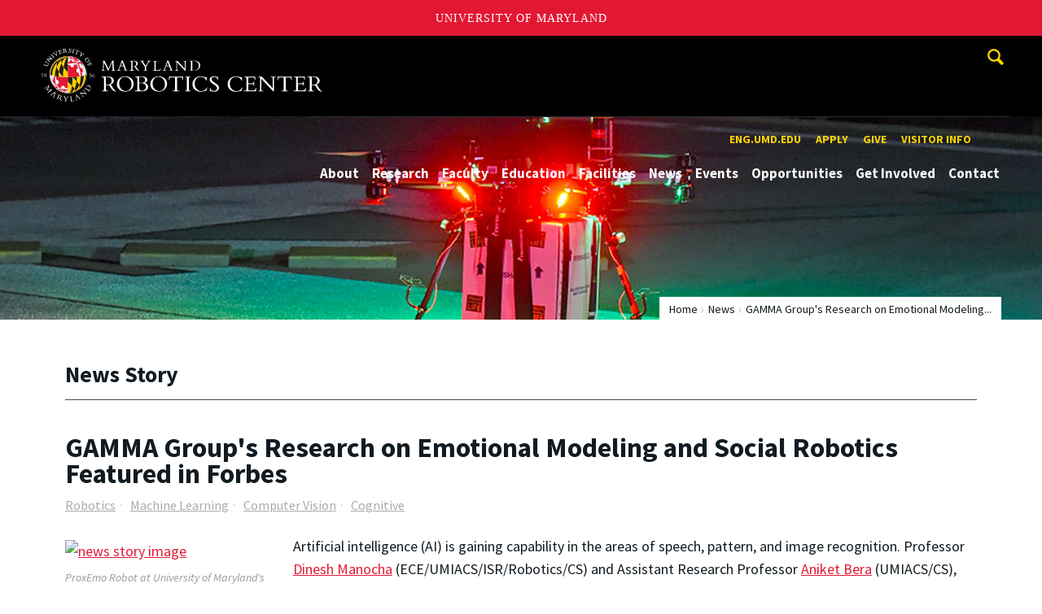

--- FILE ---
content_type: text/html; charset=utf-8
request_url: https://robotics.umd.edu/news/story/gamma-groups-research-on-emotional-modeling-and-social-robotics-featured-in-forbes
body_size: 11790
content:
<!DOCTYPE html>
<html dir="ltr" lang="en">
<head>
  <meta http-equiv="Content-Type" content="text/html; charset=utf-8" />
<meta property="og:url" content="https://robotics.umd.edu/news/story/gamma-groups-research-on-emotional-modeling-and-social-robotics-featured-in-forbes" />
<meta property="og:title" content="GAMMA Group&#039;s Research on Emotional Modeling and Social Robotics Featured in Forbes" />
<meta property="og:description" content="Dinesh Manocha and Aniket Bera&amp;rsquo;s latest development on a socially-intelligent robot known as ProxEmo, has been featured in Forbes." />
<link rel="shortcut icon" href="https://robotics.umd.edu/sites/robotics.umd.edu/files/favicon_0.ico" type="image/vnd.microsoft.icon" />
<meta name="generator" content="Drupal 7 (http://drupal.org)" />
<link rel="canonical" href="https://robotics.umd.edu/news/story/gamma-groups-research-on-emotional-modeling-and-social-robotics-featured-in-forbes" />
<link rel="shortlink" href="https://robotics.umd.edu/news/story/gamma-groups-research-on-emotional-modeling-and-social-robotics-featured-in-forbes" />
<meta name="viewport" content="width=device-width, initial-scale=1.0" />
<meta http-equiv="x-ua-compatible" content="IE=edge" />
	<title>GAMMA Group's Research on Emotional Modeling and Social Robotics Featured in Forbes | Maryland Robotics Center</title>
  <link type="text/css" rel="stylesheet" href="https://robotics.umd.edu/sites/robotics.umd.edu/files/css/css_FFMDRYZ2nSV6HGDyDVpm9-yNY8H0IkhZ90k-a2N9jFE.css" media="all" />
<link type="text/css" rel="stylesheet" href="https://robotics.umd.edu/sites/robotics.umd.edu/files/css/css_-Y2zfPUpeZtlFsYi1luSPFRC74f9YANc5OH1KeCXWik.css" media="all" />
<link type="text/css" rel="stylesheet" href="https://robotics.umd.edu/sites/robotics.umd.edu/files/css/css_1P3ubZG0fvJf29j-SYnvtCNpxuf4-2I2ZSTUAEqMVKA.css" media="all" />
<link type="text/css" rel="stylesheet" href="https://robotics.umd.edu/sites/robotics.umd.edu/files/css/css_3JQ2xZ8paHIwbZh9pkMBB5JqCidI9DVNoMvJqIkHuI8.css" media="screen" />
<link type="text/css" rel="stylesheet" href="https://robotics.umd.edu/sites/robotics.umd.edu/files/css/css_Ktb0qcmYJlwtM4F6vkjWGbyXapXgA4HSTkrbZgqDNJE.css" media="print" />
<link type="text/css" rel="stylesheet" href="https://robotics.umd.edu/sites/robotics.umd.edu/files/css/css_dPjekNsp6GUWBH5X50DLhEAooslOFHaR9um5xBGKhis.css" media="all" />
  <script type="text/javascript" src="https://robotics.umd.edu/sites/robotics.umd.edu/files/js/js_Pt6OpwTd6jcHLRIjrE-eSPLWMxWDkcyYrPTIrXDSON0.js"></script>
<script type="text/javascript" src="https://robotics.umd.edu/sites/robotics.umd.edu/files/js/js_6Y3SIIzkJS5S6qZmGTNwtRmhqYh7yv-hix49Ug4axb4.js"></script>
<script type="text/javascript" src="https://robotics.umd.edu/sites/robotics.umd.edu/files/js/js_-Q2sQtxBQw5WAUxkq5PliZgoBkCPDjvoYV-5eNF0sFI.js"></script>
<script type="text/javascript" src="https://www.googletagmanager.com/gtag/js?id=UA-65107802-1"></script>
<script type="text/javascript">
<!--//--><![CDATA[//><!--
window.dataLayer = window.dataLayer || [];function gtag(){dataLayer.push(arguments)};gtag("js", new Date());gtag("set", "developer_id.dMDhkMT", true);gtag("config", "UA-65107802-1", {"groups":"default","anonymize_ip":true});
//--><!]]>
</script>
<script type="text/javascript">
<!--//--><![CDATA[//><!--
jQuery.extend(Drupal.settings, {"basePath":"\/","pathPrefix":"","setHasJsCookie":0,"ajaxPageState":{"theme":"engrcenter_sub_robotics","theme_token":"k5n5wXxQ_8VfbQa5lcxlI61-Hm8bAYfFh3gJ9floTzM","js":{"https:\/\/umd-header.umd.edu\/build\/bundle.js?search=0\u0026search_domain=\u0026events=0\u0026news=0\u0026schools=0\u0026admissions=0\u0026support=0\u0026support_url=\u0026wrapper=1100\u0026sticky=0":1,"sites\/all\/themes\/engrdept\/assets\/js\/build\/main.js":1,"sites\/all\/themes\/engrdept\/assets\/js\/build\/site.min.js":1,"sites\/all\/themes\/engrdept\/assets\/js\/build\/umd-engr-alert.js":1,"sites\/all\/modules\/jquery_update\/replace\/jquery\/1.12\/jquery.min.js":1,"misc\/jquery-extend-3.4.0.js":1,"misc\/jquery-html-prefilter-3.5.0-backport.js":1,"misc\/jquery.once.js":1,"misc\/drupal.js":1,"sites\/all\/modules\/jquery_update\/js\/jquery_browser.js":1,"sites\/all\/modules\/admin_menu\/admin_devel\/admin_devel.js":1,"sites\/all\/modules\/entityreference\/js\/entityreference.js":1,"sites\/all\/modules\/google_cse\/google_cse.js":1,"sites\/all\/modules\/custom\/engrnews\/js\/jquery.colorbox-min.js":1,"sites\/all\/modules\/custom\/engrnews\/js\/news-colorbox.js":1,"sites\/all\/modules\/google_analytics\/googleanalytics.js":1,"https:\/\/www.googletagmanager.com\/gtag\/js?id=UA-65107802-1":1,"0":1},"css":{"modules\/system\/system.base.css":1,"modules\/system\/system.menus.css":1,"modules\/system\/system.messages.css":1,"modules\/comment\/comment.css":1,"modules\/field\/theme\/field.css":1,"sites\/all\/modules\/google_cse\/google_cse.css":1,"modules\/node\/node.css":1,"modules\/search\/search.css":1,"sites\/all\/modules\/custom\/umd_faculty_directory\/css\/style.css":1,"modules\/user\/user.css":1,"sites\/all\/modules\/views\/css\/views.css":1,"sites\/all\/modules\/ckeditor\/css\/ckeditor.css":1,"sites\/all\/modules\/media\/modules\/media_wysiwyg\/css\/media_wysiwyg.base.css":1,"sites\/all\/modules\/ctools\/css\/ctools.css":1,"sites\/all\/modules\/custom\/engrnews\/css\/engrnews.css":1,"sites\/all\/modules\/custom\/engrnews\/css\/engr-related-news.css":1,"sites\/all\/modules\/custom\/engrnews\/css\/colorbox.css":1,"sites\/all\/themes\/engrdept\/assets\/components\/owl.carousel\/dist\/assets\/owl.carousel.min.css":1,"sites\/all\/themes\/engrdept\/assets\/components\/magnific-popup\/dist\/magnific-popup.css":1,"sites\/all\/themes\/engrdept\/assets\/components\/tablesaw\/dist\/bare\/tablesaw.bare.css":1,"sites\/all\/themes\/engrdept\/assets\/css\/vendor\/font-awesome.min.css":1,"sites\/all\/themes\/engrdept\/assets\/css\/styles-dept.css":1,"sites\/all\/themes\/engrdept\/assets\/postcss\/print\/print.css":1,"sites\/robotics.umd.edu\/themes\/engrcenter_sub_robotics\/css\/styles-robotics.css":1}},"googleCSE":{"cx":"016646608448542012317:32doi6ggnr5","language":"","resultsWidth":600,"domain":"www.google.com","showWaterMark":1},"googleanalytics":{"account":["UA-65107802-1"],"trackOutbound":1,"trackMailto":1,"trackDownload":1,"trackDownloadExtensions":"7z|aac|arc|arj|asf|asx|avi|bin|csv|doc(x|m)?|dot(x|m)?|exe|flv|gif|gz|gzip|hqx|jar|jpe?g|js|mp(2|3|4|e?g)|mov(ie)?|msi|msp|pdf|phps|png|ppt(x|m)?|pot(x|m)?|pps(x|m)?|ppam|sld(x|m)?|thmx|qtm?|ra(m|r)?|sea|sit|tar|tgz|torrent|txt|wav|wma|wmv|wpd|xls(x|m|b)?|xlt(x|m)|xlam|xml|z|zip"}});
//--><!]]>
</script>
</head>
<body class="html not-front not-logged-in no-sidebars page-news page-news-story page-news-story-gamma-groups-research-on-emotional-modeling-and-social-robotics-featured-in-forbes body-light interior" >
<div id="skip-link">
	<a href="#main-content" class="element-invisible element-focusable">Skip to main content</a>
</div>
<div style="display: none;" class="sprite"><svg xmlns="http://www.w3.org/2000/svg"><symbol id="calendar" viewBox="0 0 22 24"><title>Shape Copy 6</title><path d="M17.111 13.152H11v5.978h6.111v-5.978zM15.89 0v2.391H6.11V0H3.667v2.391H2.444C1.1 2.391 0 3.467 0 4.783v16.739c0 1.315 1.1 2.391 2.444 2.391h17.112c1.344 0 2.444-1.076 2.444-2.391V4.782c0-1.315-1.1-2.39-2.444-2.39h-1.223V0H15.89zm3.667 21.522H2.444V8.37h17.112v13.152z" fill="#000" fill-rule="evenodd"/></symbol><symbol id="chevron-down" viewBox="0 0 20 20"><path d="M4.516 7.548c.436-.446 1.043-.481 1.576 0L10 11.295l3.908-3.747c.533-.481 1.141-.446 1.574 0 .436.445.408 1.197 0 1.615-.406.418-4.695 4.502-4.695 4.502a1.095 1.095 0 0 1-1.576 0S4.924 9.581 4.516 9.163s-.436-1.17 0-1.615z"/></symbol><symbol id="chevron-left" viewBox="0 0 20 20"><path d="M12.452 4.516c.446.436.481 1.043 0 1.576L8.705 10l3.747 3.908c.481.533.446 1.141 0 1.574-.445.436-1.197.408-1.615 0-.418-.406-4.502-4.695-4.502-4.695a1.095 1.095 0 0 1 0-1.576s4.084-4.287 4.502-4.695 1.17-.436 1.615 0z"/></symbol><symbol id="chevron-right-resource" viewBox="0 0 6 10"><title>Shape Copy 18</title><path d="M1.135 0L0 1.135l3.73 3.73L0 8.595 1.135 9.73 6 4.865z" fill="#E31933" fill-rule="evenodd"/></symbol><symbol id="chevron-right" viewBox="0 0 20 20"><path d="M9.163 4.516c.418.408 4.502 4.695 4.502 4.695a1.095 1.095 0 0 1 0 1.576s-4.084 4.289-4.502 4.695c-.418.408-1.17.436-1.615 0-.446-.434-.481-1.041 0-1.574L11.295 10 7.548 6.092c-.481-.533-.446-1.141 0-1.576s1.197-.409 1.615 0z"/></symbol><symbol id="close" viewBox="0 0 24 24"><path d="M17.016 15.609L13.407 12l3.609-3.609-1.406-1.406-3.609 3.609-3.609-3.609-1.406 1.406L10.595 12l-3.609 3.609 1.406 1.406 3.609-3.609 3.609 3.609zM12 2.016c5.531 0 9.984 4.453 9.984 9.984S17.531 21.984 12 21.984 2.016 17.531 2.016 12 6.469 2.016 12 2.016z"/></symbol><symbol id="facebook" viewBox="0 0 19 32"><path d="M17.125.214v4.714h-2.804q-1.536 0-2.071.643T11.714 7.5v3.375h5.232l-.696 5.286h-4.536v13.554H6.25V16.161H1.696v-5.286H6.25V6.982q0-3.321 1.857-5.152T13.053 0q2.625 0 4.071.214z"/></symbol><symbol id="flickr" viewBox="0 0 20 20"><path d="M5 14c-2.188 0-3.96-1.789-3.96-4S2.812 6 5 6c2.187 0 3.96 1.789 3.96 4S7.187 14 5 14zM15 14c-2.188 0-3.96-1.789-3.96-4S12.812 6 15 6c2.187 0 3.96 1.789 3.96 4s-1.773 4-3.96 4z"/></symbol><symbol id="grid" viewBox="0 0 24 24"><title>Shape</title><path d="M0 10.759h10.682V0H0v10.759zM0 24h10.682V13.241H0V24zm13.318 0H24V13.241H13.318V24zm0-13.241H24V0H13.318v10.759z" fill="#E31933" fill-rule="evenodd"/></symbol><symbol id="home" viewBox="0 0 20 20"><path d="M18.672 11H17v6c0 .445-.194 1-1 1h-4v-6H8v6H4c-.806 0-1-.555-1-1v-6H1.328c-.598 0-.47-.324-.06-.748L9.292 2.22c.195-.202.451-.302.708-.312.257.01.513.109.708.312l8.023 8.031c.411.425.539.749-.059.749z"/></symbol><symbol id="instagram" viewBox="0 0 27 32"><path d="M18.286 16q0-1.893-1.339-3.232t-3.232-1.339-3.232 1.339T9.144 16t1.339 3.232 3.232 1.339 3.232-1.339T18.286 16zm2.464 0q0 2.929-2.054 4.982t-4.982 2.054-4.982-2.054T6.678 16t2.054-4.982 4.982-2.054 4.982 2.054T20.75 16zm1.929-7.321q0 .679-.482 1.161t-1.161.482-1.161-.482-.482-1.161.482-1.161 1.161-.482 1.161.482.482 1.161zM13.714 4.75l-1.366-.009q-1.241-.009-1.884 0t-1.723.054-1.839.179-1.277.33q-.893.357-1.571 1.036T3.018 7.911q-.196.518-.33 1.277t-.179 1.839-.054 1.723 0 1.884T2.464 16t-.009 1.366 0 1.884.054 1.723.179 1.839.33 1.277q.357.893 1.036 1.571t1.571 1.036q.518.196 1.277.33t1.839.179 1.723.054 1.884 0 1.366-.009 1.366.009 1.884 0 1.723-.054 1.839-.179 1.277-.33q.893-.357 1.571-1.036t1.036-1.571q.196-.518.33-1.277t.179-1.839.054-1.723 0-1.884T24.964 16t.009-1.366 0-1.884-.054-1.723-.179-1.839-.33-1.277q-.357-.893-1.036-1.571t-1.571-1.036q-.518-.196-1.277-.33t-1.839-.179-1.723-.054-1.884 0-1.366.009zM27.429 16q0 4.089-.089 5.661-.179 3.714-2.214 5.75t-5.75 2.214q-1.571.089-5.661.089t-5.661-.089q-3.714-.179-5.75-2.214T.09 21.661Q.001 20.09.001 16t.089-5.661q.179-3.714 2.214-5.75t5.75-2.214q1.571-.089 5.661-.089t5.661.089q3.714.179 5.75 2.214t2.214 5.75q.089 1.571.089 5.661z"/></symbol><symbol id="linkedin" viewBox="0 0 27 32"><path d="M6.232 11.161v17.696H.339V11.161h5.893zm.375-5.465Q6.625 7 5.705 7.875t-2.42.875h-.036q-1.464 0-2.357-.875t-.893-2.179q0-1.321.92-2.188t2.402-.866 2.375.866.911 2.188zm20.822 13.018v10.143h-5.875v-9.464q0-1.875-.723-2.938t-2.259-1.063q-1.125 0-1.884.616t-1.134 1.527q-.196.536-.196 1.446v9.875H9.483q.036-7.125.036-11.554t-.018-5.286l-.018-.857h5.875v2.571h-.036q.357-.571.732-1t1.009-.929 1.554-.777 2.045-.277q3.054 0 4.911 2.027t1.857 5.938z"/></symbol><symbol id="list" viewBox="0 0 31 24"><title>Shape</title><path d="M0 14.4h4.8V9.6H0v4.8zM0 24h4.8v-4.8H0V24zM0 4.8h4.8V0H0v4.8zm8 9.6h22.4V9.6H8v4.8zM8 24h22.4v-4.8H8V24zM8 0v4.8h22.4V0H8z" fill="#434A4F" fill-rule="evenodd"/></symbol><symbol id="minus" viewBox="0 0 20 20"><path d="M16 10c0 .553-.048 1-.601 1H4.601C4.049 11 4 10.553 4 10s.049-1 .601-1H15.4c.552 0 .6.447.6 1z"/></symbol><symbol id="next-month" viewBox="0 0 31 23"><title>next month copy</title><g stroke-width="2" stroke="#FFF" fill="none" fill-rule="evenodd" stroke-linecap="round"><path d="M15.927 2.143h18.092M28.07-5l7.257 7.193-7.258 7.193"/></g></symbol><symbol id="play" viewBox="0 0 24 24"><path d="M12 20.016c4.406 0 8.016-3.609 8.016-8.016S16.407 3.984 12 3.984 3.984 7.593 3.984 12 7.593 20.016 12 20.016zm0-18c5.531 0 9.984 4.453 9.984 9.984S17.531 21.984 12 21.984 2.016 17.531 2.016 12 6.469 2.016 12 2.016zM9.984 16.5v-9l6 4.5z"/></symbol><symbol id="plus" viewBox="0 0 20 20"><path d="M16 10c0 .553-.048 1-.601 1H11v4.399c0 .552-.447.601-1 .601s-1-.049-1-.601V11H4.601C4.049 11 4 10.553 4 10s.049-1 .601-1H9V4.601C9 4.048 9.447 4 10 4s1 .048 1 .601V9h4.399c.553 0 .601.447.601 1z"/></symbol><symbol id="prev-month" viewBox="0 0 31 23"><title>next month</title><g stroke-width="2" stroke="#FFF" fill="none" fill-rule="evenodd" stroke-linecap="round"><path d="M15 2.143H-3.093M2.857-5L-4.4 2.193l7.258 7.193"/></g></symbol><symbol id="search-blk" viewBox="0 0 20 20"><path d="M17.545 15.467l-3.779-3.779a6.15 6.15 0 0 0 .898-3.21c0-3.417-2.961-6.377-6.378-6.377S2.1 4.87 2.1 8.287c0 3.416 2.961 6.377 6.377 6.377a6.15 6.15 0 0 0 3.115-.844l3.799 3.801a.953.953 0 0 0 1.346 0l.943-.943c.371-.371.236-.84-.135-1.211zM4.004 8.287c0-2.366 1.917-4.283 4.282-4.283s4.474 2.107 4.474 4.474c0 2.365-1.918 4.283-4.283 4.283s-4.473-2.109-4.473-4.474z"/></symbol><symbol id="search" viewBox="0 0 20 20"><path fill="#FFD200" d="M17.545 15.467l-3.779-3.779a6.15 6.15 0 0 0 .898-3.21c0-3.417-2.961-6.377-6.378-6.377S2.1 4.87 2.1 8.287c0 3.416 2.961 6.377 6.377 6.377a6.15 6.15 0 0 0 3.115-.844l3.799 3.801a.953.953 0 0 0 1.346 0l.943-.943c.371-.371.236-.84-.135-1.211zM4.004 8.287c0-2.366 1.917-4.283 4.282-4.283s4.474 2.107 4.474 4.474c0 2.365-1.918 4.283-4.283 4.283s-4.473-2.109-4.473-4.474z"/></symbol><symbol id="twitter" viewBox="0 0 30 32"><path d="M28.929 7.286q-1.196 1.75-2.893 2.982.018.25.018.75 0 2.321-.679 4.634t-2.063 4.437-3.295 3.759-4.607 2.607-5.768.973q-4.839 0-8.857-2.589.625.071 1.393.071 4.018 0 7.161-2.464-1.875-.036-3.357-1.152t-2.036-2.848q.589.089 1.089.089.768 0 1.518-.196-2-.411-3.313-1.991t-1.313-3.67v-.071q1.214.679 2.607.732-1.179-.786-1.875-2.054t-.696-2.75q0-1.571.786-2.911Q4.91 8.285 8.008 9.883t6.634 1.777q-.143-.679-.143-1.321 0-2.393 1.688-4.08t4.08-1.688q2.5 0 4.214 1.821 1.946-.375 3.661-1.393-.661 2.054-2.536 3.179 1.661-.179 3.321-.893z"/></symbol><symbol id="undo" viewBox="0 0 32 32"><path d="M23.808 32c3.554-6.439 4.153-16.26-9.808-15.932V24L2 12 14 0v7.762C30.718 7.326 32.58 22.519 23.808 32z"/></symbol><symbol id="youtube" viewBox="0 0 20 20"><path d="M10 2.3C.172 2.3 0 3.174 0 10s.172 7.7 10 7.7 10-.874 10-7.7-.172-7.7-10-7.7zm3.205 8.034l-4.49 2.096c-.393.182-.715-.022-.715-.456V8.026c0-.433.322-.638.715-.456l4.49 2.096c.393.184.393.484 0 .668z"/></symbol><symbol id="zz-grid" viewBox="0 0 32 32"><path d="M8 15h7V8H8v7zm9-7v7h7V8h-7zm0 16h7v-7h-7v7zm-9 0h7v-7H8v7z"/></symbol><symbol id="zz-list" viewBox="0 0 24 28"><path d="M24 21v2c0 .547-.453 1-1 1H1c-.547 0-1-.453-1-1v-2c0-.547.453-1 1-1h22c.547 0 1 .453 1 1zm0-8v2c0 .547-.453 1-1 1H1c-.547 0-1-.453-1-1v-2c0-.547.453-1 1-1h22c.547 0 1 .453 1 1zm0-8v2c0 .547-.453 1-1 1H1c-.547 0-1-.453-1-1V5c0-.547.453-1 1-1h22c.547 0 1 .453 1 1z"/></symbol></svg>
</div><header class="site__header site-header--dark">
  <div class="scarf">
	  <a href="/" class="site__logo">A. James Clark School of Engineering, University of Maryland</a>
    <button aria-hidden="true" class="drawer__trigger"><span class="visible-for-screen-readers">Mobile Navigation Trigger</span></button>
    <div class="site-search__trigger">
      <div class="vertically-center">
        <svg class="symbol symbol-search">
          <use xlink:href="#search"></use>
        </svg>
      </div>
    </div>
    <form class="site-search__details" method="get" action="/search/node">
      <label for="site-search__text" class="visible-for-screen-readers">Search this site for:</label>
      <input placeholder="Search by keyword…" type="text" name="keys" id="site-search__text" class="site-search__text">
      <input type="submit" value="go" aria-label="Query search" class="site-search__submit">
    </form>
    <div class="drawer">
      <nav class="silk-nav">
        <div class="silk-nav__controls"><a href="/" class="silk-nav__trigger silk-nav__trigger--home">
            <svg class="symbol symbol-home">
              <use xlink:href="#home"></use>
            </svg><span>Home</span></a>
          <button class="silk-nav__trigger silk-nav__trigger--revert">
            <svg class="symbol symbol-undo">
              <use xlink:href="#undo"></use>
            </svg><span>Main Menu</span>
          </button>
          <button class="silk-nav__trigger silk-nav__trigger--reverse">
            <svg class="symbol symbol-chevron-left">
              <use xlink:href="#chevron-left"></use>
            </svg>
            <span class="visible-for-screen-readers">Mobile Navigation Trigger Reverse</span>
          </button>
        </div>
        <div class="nav nav-utility">
          
<ul>
<li class="first leaf">
<a href="https://eng.umd.edu" title="">eng.umd.edu</a></li>
<li class="leaf">
<a href="https://advancedengineering.umd.edu/application-process" title="">Apply</a></li>
<li class="leaf">
<a href="/give" title="">Give</a></li>
<li class="last leaf">
<a href="/visitor-information" title="">Visitor Info</a></li>
</ul>
        </div>
        <div class="nav nav-main">
	        
<ul>
<li class="first expanded">
<a href="/about">About</a>
<ul>
<li class="first leaf">
<a href="/about/maryland-robotics-center-staff" title="">Maryland Robotics Center Staff</a></li>
<li class="leaf">
<a href="/about/maryland-robotics-center-executive-committee" title="">Maryland Robotics Center Executive Committee</a></li>
<li class="last leaf">
<a href="https://robotics.umd.edu/about/advisory-board" title="">MRC Education Advisory Board</a></li>
</ul>
</li>
<li class="expanded">
<a href="/research">Research</a>
<ul>
<li class="first leaf">
<a href="/research/autonomous-systems">Autonomous Systems</a></li>
<li class="leaf">
<a href="/research/bio-inspired-robotics">Bio-Inspired Robotics</a></li>
<li class="leaf">
<a href="/research/cognitive-robotics">Cognitive Robotics</a></li>
<li class="leaf">
<a href="/research/extreme-robotics">Extreme Robotics</a></li>
<li class="leaf">
<a href="/research/human-robot-interaction">Human Robot Interaction</a></li>
<li class="leaf">
<a href="/research/medical-robotics">Medical Robotics</a></li>
<li class="leaf">
<a href="/research/miniature-robotics">Miniature Robotics</a></li>
<li class="last leaf">
<a href="/research/multirobot-systems">Multirobot Systems</a></li>
</ul>
</li>
<li class="leaf">
<a href="/clark/facultydir?drfilter=1" title="">Faculty</a></li>
<li class="expanded">
<a href="/education">Education</a>
<ul>
<li class="first leaf">
<a href="/education/student-preparation-advance-robotics-college-sparc-certificate-program">Student Preparation to Advance Robotics in College (SPARC) Certificate Program</a></li>
<li class="leaf">
<a href="/education/master-engineering-degree">Master of Engineering Degree</a></li>
<li class="leaf">
<a href="/education/graduate-certificate-robotics">Graduate Certificate in Robotics</a></li>
<li class="leaf">
<a href="https://isr.umd.edu/education/msse-degree" title="">MSSE, Robotics Concentration </a></li>
<li class="last leaf">
<a href="/minor">Robotics and Autonomous Systems Minor</a></li>
</ul>
</li>
<li class="leaf">
<a href="/facilities" title="">Facilities</a></li>
<li class="expanded">
<a href="/news/home" title="">News</a>
<ul>
<li class="first leaf">
<a href="/news/home" title="">News Stories</a></li>
<li class="leaf">
<a href="/news/newsletter">MRC Newsletter</a></li>
<li class="leaf">
<a href="/news/media-coverage">Media Coverage</a></li>
<li class="last leaf">
<a href="https://robotics.umd.edu" title="">Robotics Roundup</a></li>
</ul>
</li>
<li class="expanded">
<a href="/events" title="">Events</a>
<ul>
<li class="first leaf">
<a href="https://robotics.umd.edu/symposium" title="">MRC Research Symposia</a></li>
<li class="leaf">
<a href="/events/mrc-seminars">MRC Seminars</a></li>
<li class="leaf">
<a href="/futureleaders">Future Leaders Seminars</a></li>
<li class="leaf">
<a href="https://dgrs.umd.edu/" title="">Do Good Robotics Symposium</a></li>
<li class="last leaf">
<a href="https://wafr2022.github.io/" title="">Workshop on the Algorithmic Foundations of Robotics (WAFR)</a></li>
</ul>
</li>
<li class="expanded">
<a href="https://robotics.umd.edu/node/1383" title="">Opportunities</a>
<ul>
<li class="first leaf">
<a href="https://robotics.umd.edu/node/1379" title="">Employment Resources</a></li>
<li class="leaf">
<a href="/education/postdoctoral-fellowship-program-0">Postdoctoral Fellowship Program</a></li>
<li class="leaf">
<a href="/education/pathways-program" title="">Pathways Program</a></li>
<li class="leaf">
<a href="/education/mrc-graduate-research-assistantship-program">MRC Graduate Research Assistantship Program</a></li>
<li class="leaf">
<a href="/education/sponsorship">Conference Travel and Publication Awards</a></li>
<li class="last leaf">
<a href="/opportunities/student-teams">Student Teams</a></li>
</ul>
</li>
<li class="leaf">
<a href="/get-involved">Get Involved</a></li>
<li class="last leaf">
<a href="/contact">Contact</a></li>
</ul>
        </div>
      </nav>
      <div class="nav--mobile-only">
        <div class="nav nav-utility nav-utility--mobile">
          
<ul>
<li class="first leaf">
<a href="https://eng.umd.edu" title="">eng.umd.edu</a></li>
<li class="leaf">
<a href="https://advancedengineering.umd.edu/application-process" title="">Apply</a></li>
<li class="leaf">
<a href="/give" title="">Give</a></li>
<li class="last leaf">
<a href="/visitor-information" title="">Visitor Info</a></li>
</ul>
        </div>
        <div class="nav quick-nav">
          
<ul>
<li class="first leaf">
<a href="/clark/facultydir?drfilter=1" title="">Faculty Directory</a></li>
<li class="leaf">
<a href="https://clarknet.eng.umd.edu/" title="">ClarkNet</a></li>
<li class="last leaf">
<a href="https://isr.umd.edu" title="">Institute for Systems Research</a></li>
</ul>
        </div>
        <div class="nav-social">
          <ul>
            <li><a href="https://www.facebook.com/clarkschool" target="_blank"><i class="fa fa-facebook"></i><em class="visible-for-screen-readers">Facebook</em></a></li>
            <li><a href="https://twitter.com/ClarkSchool" target="_blank"><i class="fa fa-twitter"></i><em class="visible-for-screen-readers">Twitter</em></a></li>
            <li><a href="https://www.youtube.com/user/umd" target="_blank"><i class="fa fa-youtube"></i><em class="visible-for-screen-readers">Youtube</em></a></li>
            <li><a href="https://www.linkedin.com/edu/school?id=42980" target="_blank"><i class="fa fa-linkedin"></i><em class="visible-for-screen-readers">Linkedin</em></a></li>
          </ul>
        </div>
      </div>
    </div>
  </div>
</header>

	<section style="background: url('/sites/robotics.umd.edu/themes/engrcenter_sub_robotics/images/internal-bg-robotics.jpg') center center / cover no-repeat" class="hero hero--xshort"></section>

<main>
	<a id="main-content"></a>
    <div class="tabs"></div>    	  
<section class="news-header-wrap page-header">
	<div class="news--header">
          <div class="compartment">
		  <div class="nav nav-breadcrumbs">
			<ul class='breadcrumb'><li><a href="/">Home</a></li><li><a href="/news/home">News</a></li><li>GAMMA Group's Research on Emotional Modeling...</li></ul>			</div>
            <div class="news--tagline">
              <h1 class="section-title page-title">News Story</h1>
           </div>
        </div>
    </div>
</section>
	<div class="compartment">
	   <div id="newsstory">
	           <h1 class="page-title">GAMMA Group's Research on Emotional Modeling and Social Robotics Featured in Forbes</h1>

		<ul class="news-tags"><li><a class="umdengrnews-tag" href="/news/home?tag=robotics">Robotics</a></li><li><a class="umdengrnews-tag" href="/news/home?tag=machine+learning">Machine Learning</a></li><li><a class="umdengrnews-tag" href="/news/home?tag=computer+vision">Computer Vision</a></li><li><a class="umdengrnews-tag" href="/news/home?tag=cognitive">Cognitive</a></li></ul>			<figure class="inline-img inline-img--left">
				<img src="https://mnemosyne.umd.edu/tomcat/newsengine/articleImg/article12955.large.gif" alt="news story image">
				<p class="caption-text"><span>ProxEmo Robot at University of Maryland's GAMMA Lab research into emotion detection using gait&nbsp;</span><span class="expanded-caption">analysis. Photo credit: UMIACS GAMMA Lab.</span></p>
			</figure>
		<p dir="ltr"><span>Artificial intelligence (AI) is gaining capability in the areas of speech, pattern, and image recognition. Professor </span><a href="https://ece.umd.edu/clark/faculty/901/Dinesh-Manocha"><span>Dinesh Manocha</span></a><span> (ECE/UMIACS/ISR/Robotics/CS) and Assistant Research Professor </span><a href="https://www.cs.umd.edu/~ab/"><span>Aniket Bera</span></a><span> (UMIACS/CS), along with their graduate students in ECE and CS, have been researching novel combinations of methods and collaborations in the field of robotics computer vision, social sciences, and machine learning, to develop real-time computational models to categorize such behaviors and verify their performance.&nbsp;</span></p>
<p dir="ltr"><span>The research group has developed &ldquo;socially-intelligent robots,&rdquo; that can understand some characteristics corresponding to the perceived human emotions, and have been highlighted in </span><a href="https://www.forbes.com/sites/cognitiveworld/2020/03/29/can-ai-detect-your-emotion-just-by-how-you-walk/#45d1b13369de"><span>Forbes</span></a><span> magazine. Most current robotic applications are focused primarily on accomplishing tasks focused on time or efficiency, so adding the component of human emotional and social interaction helps make humans feel more at ease with robots in close quarters such as in homes, or in public places and surveillance, delivery, and warehousing applications. Moreover, the current global pandemic is prompting hospitals and healthcare facilities to introduce increasing numbers of autonomous robotic systems into their operations.&nbsp;</span></p>
<p dir="ltr"><span>Socially-intelligent robots are able to perceive some emotional and behavioral characteristics, however there are situations when facial expressions can be unreliable if facial data is only partially available or where facial cues are difficult to obtain. To address this, the researchers, who are part of the </span><a href="https://gamma.umd.edu/"><span>Geometric Algorithms for Modeling, Motion and Animation</span></a><span> (GAMMA) group, are looking at AI systems that can detect emotion based on gait. The lab combines facial expressions with body motion as a way to improve predictions of humans&rsquo; emotional states. They built the </span><a href="https://gamma.umd.edu/researchdirections/affectivecomputing/proxemo/"><span>ProxEmo Robot</span></a><span> to illustrate how emotional gait detection works and evaluated the performance in their laboratory. Further use of socially intelligent systems include therapy, rehabilitation, anomaly detection and surveillance, character generation for animation and movies, and more. They can also be used to assess mental health signals, enforce social distancing in public, or with evacuation plans to help the public escape dangerous situations.&nbsp;</span></p>
<p dir="ltr"><span>There are some challenges with social robots, but according to Bera, the use of additional emotional cues from gait and body language might make social robots more useful and personal.&nbsp;</span></p>
<p dir="ltr"><span>View the article from </span><a href="https://www.forbes.com/sites/cognitiveworld/2020/03/29/can-ai-detect-your-emotion-just-by-how-you-walk/#26b1d2a469de"><span>Forbes</span></a><span> here.</span></p>			
	<p><span class="published-text">Published March 30, 2020</span></p>

<div class="story-nav">
<div class="story-prev"><a href="protection-collections-abound-for-local-health-care-workers" aria-label="link to previous story"><i class="fa fa-chevron-left"></i></a></div><div class="story-next"><a href="clark-school-engineers-3d-print-protective-face-shields" aria-label="link to next story"><i class="fa fa-chevron-right"></i></a></div></div>		
	
		   	
        <div id="related-news">
            <h2 class="section-title">Related Stories</h2>
            <div class="blocks-more-links"><a href="/news/home">Browse All News</a></div>
            <div class="home-event-carousel clear">
						     <a href="/news/story/umd-gamma-group-awarded-best-paper-and-an-honorable-mention-at-ieee-vr-2021">
                  <div class="block block--media" style="background-image: url(&quot;https://mnemosyne.umd.edu/tomcat/newsengine/articleImg/article13938.large.jpg&quot;);">
                    <div class="block-content">
                      <p class="block--cat"><span>Stories</span> / <span class="date">April 26, 2021</span></p>
                      <h4 class="block-title">UMD GAMMA Group Awarded Best Paper and an Honorable Mention at...</h4>
                    </div><img src="https://mnemosyne.umd.edu/tomcat/newsengine/articleImg/article13938.large.jpg" alt="news story image">
                </div></a>
						     <a href="/news/story/gamma-research-group-is-developing-novel-covid19-prevention-robots">
                  <div class="block block--media" style="background-image: url(&quot;https://mnemosyne.umd.edu/tomcat/newsengine/articleImg/article13198.large.png&quot;);">
                    <div class="block-content">
                      <p class="block--cat"><span>Stories</span> / <span class="date">June 23, 2020</span></p>
                      <h4 class="block-title">GAMMA Research Group is Developing Novel COVID-19 Prevention...</h4>
                    </div><img src="https://mnemosyne.umd.edu/tomcat/newsengine/articleImg/article13198.large.png" alt="news story image">
                </div></a>
						     <a href="/news/story/dinesh-manocha-named-distinguished-university-professor">
                  <div class="block block--media" style="background-image: url(&quot;https://mnemosyne.umd.edu/tomcat/newsengine/articleImg/article13187.large.jpg&quot;);">
                    <div class="block-content">
                      <p class="block--cat"><span>Stories</span> / <span class="date">June 18, 2020</span></p>
                      <h4 class="block-title">Dinesh Manocha Named Distinguished University Professor</h4>
                    </div><img src="https://mnemosyne.umd.edu/tomcat/newsengine/articleImg/article13187.large.jpg" alt="news story image">
                </div></a>
						     <a href="/news/story/dinesh-manocha-receives-the-2020-pierre-beacutezier-award">
                  <div class="block block--media" style="background-image: url(&quot;https://mnemosyne.umd.edu/tomcat/newsengine/articleImg/article13061.large.jpg&quot;);">
                    <div class="block-content">
                      <p class="block--cat"><span>Stories</span> / <span class="date">May 11, 2020</span></p>
                      <h4 class="block-title">Dinesh Manocha Receives the 2020 Pierre Bézier Award</h4>
                    </div><img src="https://mnemosyne.umd.edu/tomcat/newsengine/articleImg/article13061.large.jpg" alt="news story image">
                </div></a>
						     <a href="/news/story/114m-from-the-state-of-maryland-will-match-private-donation-to-establish-two-brendan-iribe-endowed">
                  <div class="block block--media" style="background-image: url(&quot;https://mnemosyne.umd.edu/tomcat/newsengine/Images/news-placeholder-1.png&quot;);">
                    <div class="block-content">
                      <p class="block--cat"><span>Stories</span> / <span class="date">December 7, 2021</span></p>
                      <h4 class="block-title">$1.14M from the State of Maryland will Match Private Donation...</h4>
                    </div><img src="https://mnemosyne.umd.edu/tomcat/newsengine/Images/news-placeholder-1.png" alt="news story image">
                </div></a>
						     <a href="/news/story/nikhil-chopra-promoted-to-full-professor">
                  <div class="block block--media" style="background-image: url(&quot;https://mnemosyne.umd.edu/tomcat/newsengine/articleImg/article13219.large.jpg&quot;);">
                    <div class="block-content">
                      <p class="block--cat"><span>Stories</span> / <span class="date">July 3, 2020</span></p>
                      <h4 class="block-title">Nikhil Chopra Promoted to Full Professor</h4>
                    </div><img src="https://mnemosyne.umd.edu/tomcat/newsengine/articleImg/article13219.large.jpg" alt="news story image">
                </div></a>
						     <a href="/news/story/tokekar-using-robots-to-collect-important-data">
                  <div class="block block--media" style="background-image: url(&quot;https://mnemosyne.umd.edu/tomcat/newsengine/Images/news-placeholder-2.png&quot;);">
                    <div class="block-content">
                      <p class="block--cat"><span>Stories</span> / <span class="date">November 7, 2019</span></p>
                      <h4 class="block-title">Tokekar Using Robots to Collect Important Data</h4>
                    </div><img src="https://mnemosyne.umd.edu/tomcat/newsengine/Images/news-placeholder-2.png" alt="news story image">
                </div></a>
						     <a href="/news/story/umd-engineers-developing-robots-to-compete-in-robomasters-2017">
                  <div class="block block--media" style="background-image: url(&quot;https://mnemosyne.umd.edu/tomcat/newsengine/articleImg/article10322.large.jpg&quot;);">
                    <div class="block-content">
                      <p class="block--cat"><span>Stories</span> / <span class="date">February 23, 2017</span></p>
                      <h4 class="block-title">UMD Engineers Developing Robots to Compete in RoboMasters 2017</h4>
                    </div><img src="https://mnemosyne.umd.edu/tomcat/newsengine/articleImg/article10322.large.jpg" alt="news story image">
                </div></a>
						     <a href="/news/story/the-science-technology-and-society-program-build-more-than-just-robots">
                  <div class="block block--media" style="background-image: url(&quot;https://mnemosyne.umd.edu/tomcat/newsengine/articleImg/article8038.large.png&quot;);">
                    <div class="block-content">
                      <p class="block--cat"><span>Stories</span> / <span class="date">March 14, 2014</span></p>
                      <h4 class="block-title">The Science, Technology and Society Program Build More than...</h4>
                    </div><img src="https://mnemosyne.umd.edu/tomcat/newsengine/articleImg/article8038.large.png" alt="news story image">
                </div></a>
						     <a href="/news/story/sensor-advancement-breaks-barriers-in-brainbehavior-research">
                  <div class="block block--media" style="background-image: url(&quot;https://mnemosyne.umd.edu/tomcat/newsengine/articleImg/article16955.largethumb.png&quot;);">
                    <div class="block-content">
                      <p class="block--cat"><span>Stories</span> / <span class="date">Jan 13, 2026</span></p>
                      <h4 class="block-title">Sensor Advancement Breaks Barriers in Brain-Behavior Research</h4>
                    </div><img src="https://mnemosyne.umd.edu/tomcat/newsengine/articleImg/article16955.largethumb.png" alt="news story image">
                </div></a>
						     <a href="/news/story/small-business-connections-help-meet-researcher-needs">
                  <div class="block block--media" style="background-image: url(&quot;https://mnemosyne.umd.edu/tomcat/newsengine/articleImg/article16934.largethumb.png&quot;);">
                    <div class="block-content">
                      <p class="block--cat"><span>Stories</span> / <span class="date">Dec 10, 2025</span></p>
                      <h4 class="block-title">Small Business Connections Help Meet Researcher Needs</h4>
                    </div><img src="https://mnemosyne.umd.edu/tomcat/newsengine/articleImg/article16934.largethumb.png" alt="news story image">
                </div></a>
						     <a href="/news/story/umd-engineering-amp-hii-partner-to-accelerate-defense-technologies">
                  <div class="block block--media" style="background-image: url(&quot;https://mnemosyne.umd.edu/tomcat/newsengine/articleImg/article16926.largethumb.png&quot;);">
                    <div class="block-content">
                      <p class="block--cat"><span>Stories</span> / <span class="date">Dec 5, 2025</span></p>
                      <h4 class="block-title">UMD Engineering & HII Partner to Accelerate Defense Technologies</h4>
                    </div><img src="https://mnemosyne.umd.edu/tomcat/newsengine/articleImg/article16926.largethumb.png" alt="news story image">
                </div></a>
						     <a href="/news/story/tian-honored-with-oral-presentation-award-at-microtas-2025">
                  <div class="block block--media" style="background-image: url(&quot;https://mnemosyne.umd.edu/tomcat/newsengine/articleImg/article16925.largethumb.png&quot;);">
                    <div class="block-content">
                      <p class="block--cat"><span>Stories</span> / <span class="date">Dec 4, 2025</span></p>
                      <h4 class="block-title">Tian Honored with Oral Presentation Award at MicroTAS 2025</h4>
                    </div><img src="https://mnemosyne.umd.edu/tomcat/newsengine/articleImg/article16925.largethumb.png" alt="news story image">
                </div></a>
						     <a href="/news/story/innovative-engineering-course-has-lsquowickedrsquo-tiein">
                  <div class="block block--media" style="background-image: url(&quot;https://mnemosyne.umd.edu/tomcat/newsengine/articleImg/article16919.largethumb.png&quot;);">
                    <div class="block-content">
                      <p class="block--cat"><span>Stories</span> / <span class="date">Dec 1, 2025</span></p>
                      <h4 class="block-title">Innovative Engineering Course Has ‘Wicked’ Tie-in</h4>
                    </div><img src="https://mnemosyne.umd.edu/tomcat/newsengine/articleImg/article16919.largethumb.png" alt="news story image">
                </div></a>
						     <a href="/news/story/umdrsquos-team-roboscout-delivers-again">
                  <div class="block block--media" style="background-image: url(&quot;https://mnemosyne.umd.edu/tomcat/newsengine/articleImg/article16905.largethumb.png&quot;);">
                    <div class="block-content">
                      <p class="block--cat"><span>Stories</span> / <span class="date">Nov 14, 2025</span></p>
                      <h4 class="block-title">UMD’s Team RoboScout Delivers Again</h4>
                    </div><img src="https://mnemosyne.umd.edu/tomcat/newsengine/articleImg/article16905.largethumb.png" alt="news story image">
                </div></a>
						     <a href="/news/story/future-engineers-tour-robotics-labs-at-maryland">
                  <div class="block block--media" style="background-image: url(&quot;https://mnemosyne.umd.edu/tomcat/newsengine/articleImg/article16865.largethumb.png&quot;);">
                    <div class="block-content">
                      <p class="block--cat"><span>Stories</span> / <span class="date">Oct 27, 2025</span></p>
                      <h4 class="block-title">Future Engineers Tour Robotics Labs at Maryland</h4>
                    </div><img src="https://mnemosyne.umd.edu/tomcat/newsengine/articleImg/article16865.largethumb.png" alt="news story image">
                </div></a>
						     <a href="/news/story/mrc-seminar-series-starts-with-jellyfishinspired-robotics">
                  <div class="block block--media" style="background-image: url(&quot;https://mnemosyne.umd.edu/tomcat/newsengine/articleImg/article16861.largethumb.png&quot;);">
                    <div class="block-content">
                      <p class="block--cat"><span>Stories</span> / <span class="date">Oct 23, 2025</span></p>
                      <h4 class="block-title">MRC Seminar Series Starts with Jellyfish-Inspired Robotics</h4>
                    </div><img src="https://mnemosyne.umd.edu/tomcat/newsengine/articleImg/article16861.largethumb.png" alt="news story image">
                </div></a>
						     <a href="/news/story/umd-student-bridging-research-innovation-and-education-advocacy">
                  <div class="block block--media" style="background-image: url(&quot;https://mnemosyne.umd.edu/tomcat/newsengine/articleImg/article16856.largethumb.png&quot;);">
                    <div class="block-content">
                      <p class="block--cat"><span>Stories</span> / <span class="date">Oct 21, 2025</span></p>
                      <h4 class="block-title">UMD Student Bridging Research Innovation and Education Advocacy</h4>
                    </div><img src="https://mnemosyne.umd.edu/tomcat/newsengine/articleImg/article16856.largethumb.png" alt="news story image">
                </div></a>
						     <a href="/news/story/new-initiatives-push-toward-safe-amp-reliable-autonomous-systems">
                  <div class="block block--media" style="background-image: url(&quot;https://mnemosyne.umd.edu/tomcat/newsengine/articleImg/article16836.largethumb.png&quot;);">
                    <div class="block-content">
                      <p class="block--cat"><span>Stories</span> / <span class="date">Oct 8, 2025</span></p>
                      <h4 class="block-title">New Initiatives Push Toward Safe & Reliable Autonomous Systems</h4>
                    </div><img src="https://mnemosyne.umd.edu/tomcat/newsengine/articleImg/article16836.largethumb.png" alt="news story image">
                </div></a>
			              
            </div>
        </div>
		
	</div>
</div>




</main>

<footer class="site__footer">
  <div class="lace">
    <div class="grid grid--20">
      <div class="col-large-9 col-wooser-9">
        <nav class="nav nav-footer">
          
<ul>
<li class="first leaf">
<a href="/clark/facultydir?drfilter=1" title="">Faculty Directory</a></li>
<li class="leaf">
<a href="https://clarknet.eng.umd.edu/" title="">ClarkNet</a></li>
<li class="last leaf">
<a href="https://isr.umd.edu" title="">Institute for Systems Research</a></li>
</ul>
        </nav>
      </div>
      <div class="col-large-3 col-wooser-3">
        <nav class="nav nav-social">
          <ul>
            <!--<li><a href="https://www.facebook.com/ISRUMD" target="_blank"><i class="fa fa-facebook"></i><em class="visible-for-screen-readers">Facebook</em></a></li>-->
             <!-- <li><a href="https://twitter.com/ISR_UMD" target="_blank"><i class="fa fa-twitter"></i><em class="visible-for-screen-readers">Twitter</em></a></li>-->
              <li><a href="https://www.youtube.com/user/UMDRobotics" target="_blank"><i class="fa fa-youtube-play"></i><em class="visible-for-screen-readers">Youtube</em></a></li>
              <li><a href="https://www.instagram.com/marylandroboticscenter/" target="_blank"><i class="fa fa-instagram"></i><em class="visible-for-screen-readers">Instagram</em></a></li>
              <li><a href="https://www.linkedin.com/company/marylandroboticscenter/" target="_blank"><i class="fa fa-linkedin"></i><em class="visible-for-screen-readers">Linkedin</em></a></li>
          </ul>
        </nav>
      </div>
    </div>
  </div>
  <div class="lace umd-footer">
    <div class="grid grid--20">
      <div class="col-mini-1 col-small-6">
	      <nav class="inline-list nav-legal">
          
<ul>
<li class="first leaf">
<a href="https://it.umd.edu/security/Nethics/Policy/privacypolicy.html" title="">Privacy Policy</a></li>
<li class="leaf">
<a href="https://umd.edu/web-accessibility" title="">Accessibility</a></li>
<li class="last leaf">
<a href="https://umd.edu" title="">umd.edu</a></li>
</ul>
	      </nav>
      </div>
      <div class="col-mini-1 col-small-6 text-right"><small>&copy; 2026 University of Maryland</small></div>
    </div>
  </div>
</footer>
<script type="text/javascript" src="https://umd-header.umd.edu/build/bundle.js?search=0&amp;search_domain=&amp;events=0&amp;news=0&amp;schools=0&amp;admissions=0&amp;support=0&amp;support_url=&amp;wrapper=1100&amp;sticky=0"></script>
<script type="text/javascript" src="https://robotics.umd.edu/sites/robotics.umd.edu/files/js/js_6nnAs267rRluTJMMTtxPnIwILjoZAhXsheSvW3nEjqg.js"></script>
</body>
</html>
